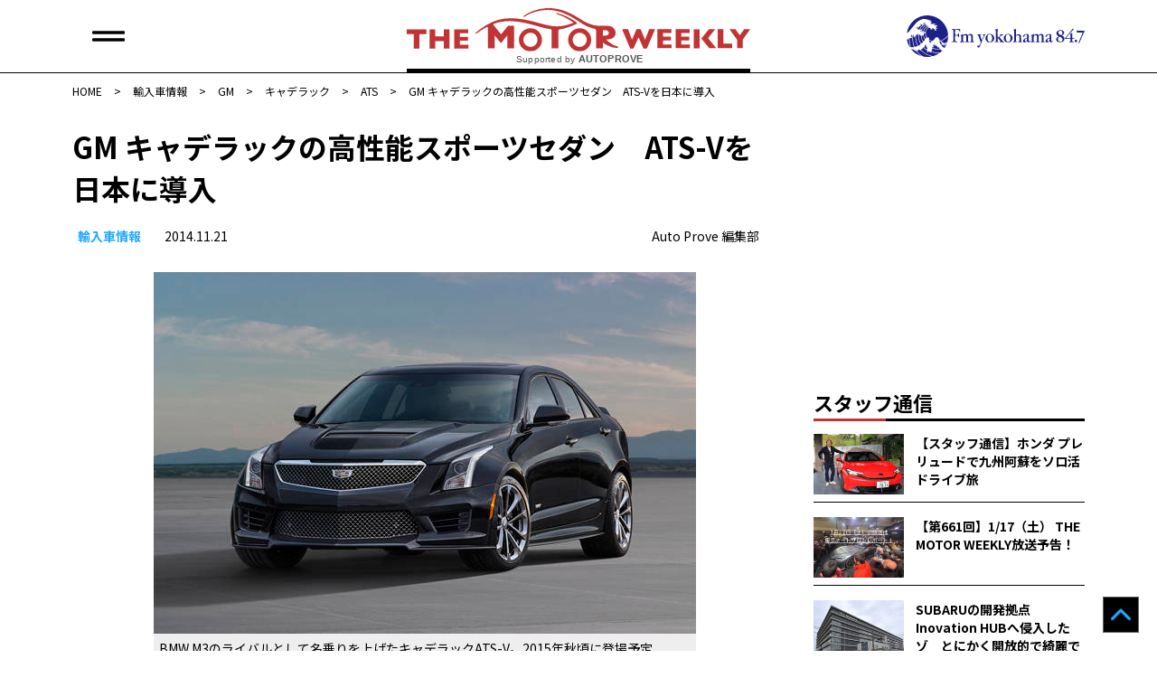

--- FILE ---
content_type: text/html; charset=UTF-8
request_url: https://autoprove.net/imported-car/gm/cadillac/ats/154072/
body_size: 14239
content:
<!doctype html>
<html dir="ltr" lang="ja" prefix="og: https://ogp.me/ns#">
<head>
	<!-- Google tag (gtag.js) -->
	<script async src="https://www.googletagmanager.com/gtag/js?id=G-50R4TBL3W1"></script>
	<script>
  	window.dataLayer = window.dataLayer || [];
  	function gtag(){dataLayer.push(arguments);}
  	  gtag('js', new Date());

	  gtag('config', 'G-50R4TBL3W1');
	</script>
	<!-- Global site tag (gtag.js) - Google Analytics -->
	<script async src="https://www.googletagmanager.com/gtag/js?id=UA-17181954-3"></script>
	<script>
		window.dataLayer = window.dataLayer || [];
		function gtag(){dataLayer.push(arguments);}
		gtag('js', new Date());
		gtag('config', 'UA-17181954-3');
	</script>
	<meta charset="UTF-8">
	<meta name="viewport" content="width=device-width, initial-scale=1">
	<link rel="profile" href="https://gmpg.org/xfn/11">
	<link rel="shortcut icon" href="https://autoprove.net/wp-content/themes/autoprove/favicon.ico" />
	
	<script type="text/javascript">
		var microadCompass = microadCompass || {};
		microadCompass.queue = microadCompass.queue || [];
	</script>
	<script type="text/javascript" charset="UTF-8" src="//j.microad.net/js/compass.js" onload="new microadCompass.AdInitializer().initialize();" async></script>

	<title>GM キャデラックの高性能スポーツセダン ATS-Vを日本に導入 | オートプルーブ - Auto Prove</title>

		<!-- All in One SEO 4.8.8 - aioseo.com -->
	<meta name="description" content="2014年11月19日、GMジャパンはロサンゼルス・オートショーで発表したエントリー・ラグジュアリー・セグメントのハイパフォーマンス・スポーツセダン、新型「キャデラックATS-V」を2016年モデルとして日本市場に導入することを発表した。" />
	<meta name="robots" content="max-image-preview:large" />
	<meta name="author" content="Auto Prove 編集部"/>
	<meta name="keywords" content="gm,キャデラック,ats-v,高性能スポーツセダン,ハイパフォーマンス,ats,featured" />
	<link rel="canonical" href="https://autoprove.net/imported-car/gm/cadillac/ats/154072/" />
	<meta name="generator" content="All in One SEO (AIOSEO) 4.8.8" />
		<meta property="og:locale" content="ja_JP" />
		<meta property="og:site_name" content="Auto Prove - 自動車情報サイト「オートプルーブ」" />
		<meta property="og:type" content="article" />
		<meta property="og:title" content="GM キャデラックの高性能スポーツセダン ATS-Vを日本に導入 | オートプルーブ - Auto Prove" />
		<meta property="og:description" content="2014年11月19日、GMジャパンはロサンゼルス・オートショーで発表したエントリー・ラグジュアリー・セグメントのハイパフォーマンス・スポーツセダン、新型「キャデラックATS-V」を2016年モデルとして日本市場に導入することを発表した。" />
		<meta property="og:url" content="https://autoprove.net/imported-car/gm/cadillac/ats/154072/" />
		<meta property="fb:app_id" content="1513278898826651" />
		<meta property="og:image" content="https://autoprove.net/wp-content/uploads/2014/11/2016-Cadillac-ATS-V-Sedan-019.jpg" />
		<meta property="og:image:secure_url" content="https://autoprove.net/wp-content/uploads/2014/11/2016-Cadillac-ATS-V-Sedan-019.jpg" />
		<meta property="og:image:width" content="600" />
		<meta property="og:image:height" content="400" />
		<meta property="article:published_time" content="2014-11-21T08:17:30+00:00" />
		<meta property="article:modified_time" content="2014-11-21T08:17:30+00:00" />
		<meta property="article:publisher" content="https://www.facebook.com/autoprovepage" />
		<meta name="twitter:card" content="summary_large_image" />
		<meta name="twitter:site" content="@autoprovenet" />
		<meta name="twitter:title" content="GM キャデラックの高性能スポーツセダン ATS-Vを日本に導入 | オートプルーブ - Auto Prove" />
		<meta name="twitter:description" content="2014年11月19日、GMジャパンはロサンゼルス・オートショーで発表したエントリー・ラグジュアリー・セグメントのハイパフォーマンス・スポーツセダン、新型「キャデラックATS-V」を2016年モデルとして日本市場に導入することを発表した。" />
		<meta name="twitter:image" content="https://autoprove.net/wp-content/uploads/2014/11/2016-Cadillac-ATS-V-Sedan-019.jpg" />
		<script type="application/ld+json" class="aioseo-schema">
			{"@context":"https:\/\/schema.org","@graph":[{"@type":"Article","@id":"https:\/\/autoprove.net\/imported-car\/gm\/cadillac\/ats\/154072\/#article","name":"GM \u30ad\u30e3\u30c7\u30e9\u30c3\u30af\u306e\u9ad8\u6027\u80fd\u30b9\u30dd\u30fc\u30c4\u30bb\u30c0\u30f3 ATS-V\u3092\u65e5\u672c\u306b\u5c0e\u5165 | \u30aa\u30fc\u30c8\u30d7\u30eb\u30fc\u30d6 - Auto Prove","headline":"GM  \u30ad\u30e3\u30c7\u30e9\u30c3\u30af\u306e\u9ad8\u6027\u80fd\u30b9\u30dd\u30fc\u30c4\u30bb\u30c0\u30f3\u3000ATS-V\u3092\u65e5\u672c\u306b\u5c0e\u5165","author":{"@id":"https:\/\/autoprove.net\/author\/autoprove\/#author"},"publisher":{"@id":"https:\/\/autoprove.net\/#organization"},"image":{"@type":"ImageObject","url":"https:\/\/autoprove.net\/wp-content\/uploads\/2014\/11\/2016-Cadillac-ATS-V-Sedan-019.jpg","width":600,"height":400,"caption":"BMW M3\u306e\u30e9\u30a4\u30d0\u30eb\u3068\u3057\u3066\u540d\u4e57\u308a\u3092\u4e0a\u3052\u305f\u30ad\u30e3\u30c7\u30e9\u30c3\u30afATS-V\u30022015\u5e74\u79cb\u9803\u306b\u767b\u5834\u4e88\u5b9a"},"datePublished":"2014-11-21T17:17:30+09:00","dateModified":"2014-11-21T17:17:30+09:00","inLanguage":"ja","mainEntityOfPage":{"@id":"https:\/\/autoprove.net\/imported-car\/gm\/cadillac\/ats\/154072\/#webpage"},"isPartOf":{"@id":"https:\/\/autoprove.net\/imported-car\/gm\/cadillac\/ats\/154072\/#webpage"},"articleSection":"ATS, featured, GM"},{"@type":"BreadcrumbList","@id":"https:\/\/autoprove.net\/imported-car\/gm\/cadillac\/ats\/154072\/#breadcrumblist","itemListElement":[{"@type":"ListItem","@id":"https:\/\/autoprove.net#listItem","position":1,"name":"Home","item":"https:\/\/autoprove.net","nextItem":{"@type":"ListItem","@id":"https:\/\/autoprove.net\/imported-car\/#listItem","name":"\u8f38\u5165\u8eca\u60c5\u5831"}},{"@type":"ListItem","@id":"https:\/\/autoprove.net\/imported-car\/#listItem","position":2,"name":"\u8f38\u5165\u8eca\u60c5\u5831","item":"https:\/\/autoprove.net\/imported-car\/","nextItem":{"@type":"ListItem","@id":"https:\/\/autoprove.net\/imported-car\/gm\/#listItem","name":"GM"},"previousItem":{"@type":"ListItem","@id":"https:\/\/autoprove.net#listItem","name":"Home"}},{"@type":"ListItem","@id":"https:\/\/autoprove.net\/imported-car\/gm\/#listItem","position":3,"name":"GM","item":"https:\/\/autoprove.net\/imported-car\/gm\/","nextItem":{"@type":"ListItem","@id":"https:\/\/autoprove.net\/imported-car\/gm\/cadillac\/#listItem","name":"\u30ad\u30e3\u30c7\u30e9\u30c3\u30af"},"previousItem":{"@type":"ListItem","@id":"https:\/\/autoprove.net\/imported-car\/#listItem","name":"\u8f38\u5165\u8eca\u60c5\u5831"}},{"@type":"ListItem","@id":"https:\/\/autoprove.net\/imported-car\/gm\/cadillac\/#listItem","position":4,"name":"\u30ad\u30e3\u30c7\u30e9\u30c3\u30af","item":"https:\/\/autoprove.net\/imported-car\/gm\/cadillac\/","nextItem":{"@type":"ListItem","@id":"https:\/\/autoprove.net\/imported-car\/gm\/cadillac\/ats\/#listItem","name":"ATS"},"previousItem":{"@type":"ListItem","@id":"https:\/\/autoprove.net\/imported-car\/gm\/#listItem","name":"GM"}},{"@type":"ListItem","@id":"https:\/\/autoprove.net\/imported-car\/gm\/cadillac\/ats\/#listItem","position":5,"name":"ATS","item":"https:\/\/autoprove.net\/imported-car\/gm\/cadillac\/ats\/","nextItem":{"@type":"ListItem","@id":"https:\/\/autoprove.net\/imported-car\/gm\/cadillac\/ats\/154072\/#listItem","name":"GM  \u30ad\u30e3\u30c7\u30e9\u30c3\u30af\u306e\u9ad8\u6027\u80fd\u30b9\u30dd\u30fc\u30c4\u30bb\u30c0\u30f3\u3000ATS-V\u3092\u65e5\u672c\u306b\u5c0e\u5165"},"previousItem":{"@type":"ListItem","@id":"https:\/\/autoprove.net\/imported-car\/gm\/cadillac\/#listItem","name":"\u30ad\u30e3\u30c7\u30e9\u30c3\u30af"}},{"@type":"ListItem","@id":"https:\/\/autoprove.net\/imported-car\/gm\/cadillac\/ats\/154072\/#listItem","position":6,"name":"GM  \u30ad\u30e3\u30c7\u30e9\u30c3\u30af\u306e\u9ad8\u6027\u80fd\u30b9\u30dd\u30fc\u30c4\u30bb\u30c0\u30f3\u3000ATS-V\u3092\u65e5\u672c\u306b\u5c0e\u5165","previousItem":{"@type":"ListItem","@id":"https:\/\/autoprove.net\/imported-car\/gm\/cadillac\/ats\/#listItem","name":"ATS"}}]},{"@type":"Organization","@id":"https:\/\/autoprove.net\/#organization","name":"Auto Prove","description":"\u60c5\u5831\u304c\u77e5\u8b58\u306b\u304b\u308f\u308b\u81ea\u52d5\u8eca\u30b5\u30a4\u30c8","url":"https:\/\/autoprove.net\/","telephone":"+81452241001","logo":{"@type":"ImageObject","url":"https:\/\/autoprove.net\/wp-content\/themes\/autoprove\/assets\/autoprove.png","@id":"https:\/\/autoprove.net\/imported-car\/gm\/cadillac\/ats\/154072\/#organizationLogo"},"image":{"@id":"https:\/\/autoprove.net\/imported-car\/gm\/cadillac\/ats\/154072\/#organizationLogo"},"sameAs":["https:\/\/www.youtube.com\/user\/autoprove"]},{"@type":"Person","@id":"https:\/\/autoprove.net\/author\/autoprove\/#author","url":"https:\/\/autoprove.net\/author\/autoprove\/","name":"Auto Prove \u7de8\u96c6\u90e8"},{"@type":"WebPage","@id":"https:\/\/autoprove.net\/imported-car\/gm\/cadillac\/ats\/154072\/#webpage","url":"https:\/\/autoprove.net\/imported-car\/gm\/cadillac\/ats\/154072\/","name":"GM \u30ad\u30e3\u30c7\u30e9\u30c3\u30af\u306e\u9ad8\u6027\u80fd\u30b9\u30dd\u30fc\u30c4\u30bb\u30c0\u30f3 ATS-V\u3092\u65e5\u672c\u306b\u5c0e\u5165 | \u30aa\u30fc\u30c8\u30d7\u30eb\u30fc\u30d6 - Auto Prove","description":"2014\u5e7411\u670819\u65e5\u3001GM\u30b8\u30e3\u30d1\u30f3\u306f\u30ed\u30b5\u30f3\u30bc\u30eb\u30b9\u30fb\u30aa\u30fc\u30c8\u30b7\u30e7\u30fc\u3067\u767a\u8868\u3057\u305f\u30a8\u30f3\u30c8\u30ea\u30fc\u30fb\u30e9\u30b0\u30b8\u30e5\u30a2\u30ea\u30fc\u30fb\u30bb\u30b0\u30e1\u30f3\u30c8\u306e\u30cf\u30a4\u30d1\u30d5\u30a9\u30fc\u30de\u30f3\u30b9\u30fb\u30b9\u30dd\u30fc\u30c4\u30bb\u30c0\u30f3\u3001\u65b0\u578b\u300c\u30ad\u30e3\u30c7\u30e9\u30c3\u30afATS-V\u300d\u30922016\u5e74\u30e2\u30c7\u30eb\u3068\u3057\u3066\u65e5\u672c\u5e02\u5834\u306b\u5c0e\u5165\u3059\u308b\u3053\u3068\u3092\u767a\u8868\u3057\u305f\u3002","inLanguage":"ja","isPartOf":{"@id":"https:\/\/autoprove.net\/#website"},"breadcrumb":{"@id":"https:\/\/autoprove.net\/imported-car\/gm\/cadillac\/ats\/154072\/#breadcrumblist"},"author":{"@id":"https:\/\/autoprove.net\/author\/autoprove\/#author"},"creator":{"@id":"https:\/\/autoprove.net\/author\/autoprove\/#author"},"image":{"@type":"ImageObject","url":"https:\/\/autoprove.net\/wp-content\/uploads\/2014\/11\/2016-Cadillac-ATS-V-Sedan-019.jpg","@id":"https:\/\/autoprove.net\/imported-car\/gm\/cadillac\/ats\/154072\/#mainImage","width":600,"height":400,"caption":"BMW M3\u306e\u30e9\u30a4\u30d0\u30eb\u3068\u3057\u3066\u540d\u4e57\u308a\u3092\u4e0a\u3052\u305f\u30ad\u30e3\u30c7\u30e9\u30c3\u30afATS-V\u30022015\u5e74\u79cb\u9803\u306b\u767b\u5834\u4e88\u5b9a"},"primaryImageOfPage":{"@id":"https:\/\/autoprove.net\/imported-car\/gm\/cadillac\/ats\/154072\/#mainImage"},"datePublished":"2014-11-21T17:17:30+09:00","dateModified":"2014-11-21T17:17:30+09:00"},{"@type":"WebSite","@id":"https:\/\/autoprove.net\/#website","url":"https:\/\/autoprove.net\/","name":"\u30aa\u30fc\u30c8\u30d7\u30eb\u30fc\u30d6 - Auto Prove","description":"\u60c5\u5831\u304c\u77e5\u8b58\u306b\u304b\u308f\u308b\u81ea\u52d5\u8eca\u30b5\u30a4\u30c8","inLanguage":"ja","publisher":{"@id":"https:\/\/autoprove.net\/#organization"}}]}
		</script>
		<!-- All in One SEO -->

<link rel='dns-prefetch' href='//static.addtoany.com' />
<link rel='dns-prefetch' href='//www.googletagservices.com' />
<link rel='dns-prefetch' href='//fonts.googleapis.com' />
<script id="wpp-js" src="https://autoprove.net/wp-content/plugins/wordpress-popular-posts/assets/js/wpp.min.js?ver=7.3.5" data-sampling="1" data-sampling-rate="100" data-api-url="https://autoprove.net/wp-json/wordpress-popular-posts" data-post-id="154072" data-token="61400c262d" data-lang="0" data-debug="0"></script>
<script>
window._wpemojiSettings = {"baseUrl":"https:\/\/s.w.org\/images\/core\/emoji\/16.0.1\/72x72\/","ext":".png","svgUrl":"https:\/\/s.w.org\/images\/core\/emoji\/16.0.1\/svg\/","svgExt":".svg","source":{"concatemoji":"https:\/\/autoprove.net\/wp-includes\/js\/wp-emoji-release.min.js?ver=6.8.3"}};
/*! This file is auto-generated */
!function(s,n){var o,i,e;function c(e){try{var t={supportTests:e,timestamp:(new Date).valueOf()};sessionStorage.setItem(o,JSON.stringify(t))}catch(e){}}function p(e,t,n){e.clearRect(0,0,e.canvas.width,e.canvas.height),e.fillText(t,0,0);var t=new Uint32Array(e.getImageData(0,0,e.canvas.width,e.canvas.height).data),a=(e.clearRect(0,0,e.canvas.width,e.canvas.height),e.fillText(n,0,0),new Uint32Array(e.getImageData(0,0,e.canvas.width,e.canvas.height).data));return t.every(function(e,t){return e===a[t]})}function u(e,t){e.clearRect(0,0,e.canvas.width,e.canvas.height),e.fillText(t,0,0);for(var n=e.getImageData(16,16,1,1),a=0;a<n.data.length;a++)if(0!==n.data[a])return!1;return!0}function f(e,t,n,a){switch(t){case"flag":return n(e,"\ud83c\udff3\ufe0f\u200d\u26a7\ufe0f","\ud83c\udff3\ufe0f\u200b\u26a7\ufe0f")?!1:!n(e,"\ud83c\udde8\ud83c\uddf6","\ud83c\udde8\u200b\ud83c\uddf6")&&!n(e,"\ud83c\udff4\udb40\udc67\udb40\udc62\udb40\udc65\udb40\udc6e\udb40\udc67\udb40\udc7f","\ud83c\udff4\u200b\udb40\udc67\u200b\udb40\udc62\u200b\udb40\udc65\u200b\udb40\udc6e\u200b\udb40\udc67\u200b\udb40\udc7f");case"emoji":return!a(e,"\ud83e\udedf")}return!1}function g(e,t,n,a){var r="undefined"!=typeof WorkerGlobalScope&&self instanceof WorkerGlobalScope?new OffscreenCanvas(300,150):s.createElement("canvas"),o=r.getContext("2d",{willReadFrequently:!0}),i=(o.textBaseline="top",o.font="600 32px Arial",{});return e.forEach(function(e){i[e]=t(o,e,n,a)}),i}function t(e){var t=s.createElement("script");t.src=e,t.defer=!0,s.head.appendChild(t)}"undefined"!=typeof Promise&&(o="wpEmojiSettingsSupports",i=["flag","emoji"],n.supports={everything:!0,everythingExceptFlag:!0},e=new Promise(function(e){s.addEventListener("DOMContentLoaded",e,{once:!0})}),new Promise(function(t){var n=function(){try{var e=JSON.parse(sessionStorage.getItem(o));if("object"==typeof e&&"number"==typeof e.timestamp&&(new Date).valueOf()<e.timestamp+604800&&"object"==typeof e.supportTests)return e.supportTests}catch(e){}return null}();if(!n){if("undefined"!=typeof Worker&&"undefined"!=typeof OffscreenCanvas&&"undefined"!=typeof URL&&URL.createObjectURL&&"undefined"!=typeof Blob)try{var e="postMessage("+g.toString()+"("+[JSON.stringify(i),f.toString(),p.toString(),u.toString()].join(",")+"));",a=new Blob([e],{type:"text/javascript"}),r=new Worker(URL.createObjectURL(a),{name:"wpTestEmojiSupports"});return void(r.onmessage=function(e){c(n=e.data),r.terminate(),t(n)})}catch(e){}c(n=g(i,f,p,u))}t(n)}).then(function(e){for(var t in e)n.supports[t]=e[t],n.supports.everything=n.supports.everything&&n.supports[t],"flag"!==t&&(n.supports.everythingExceptFlag=n.supports.everythingExceptFlag&&n.supports[t]);n.supports.everythingExceptFlag=n.supports.everythingExceptFlag&&!n.supports.flag,n.DOMReady=!1,n.readyCallback=function(){n.DOMReady=!0}}).then(function(){return e}).then(function(){var e;n.supports.everything||(n.readyCallback(),(e=n.source||{}).concatemoji?t(e.concatemoji):e.wpemoji&&e.twemoji&&(t(e.twemoji),t(e.wpemoji)))}))}((window,document),window._wpemojiSettings);
</script>
<style id='wp-emoji-styles-inline-css'>

	img.wp-smiley, img.emoji {
		display: inline !important;
		border: none !important;
		box-shadow: none !important;
		height: 1em !important;
		width: 1em !important;
		margin: 0 0.07em !important;
		vertical-align: -0.1em !important;
		background: none !important;
		padding: 0 !important;
	}
</style>
<link rel='stylesheet' id='wp-block-library-css' href='https://autoprove.net/wp-includes/css/dist/block-library/style.min.css?ver=6.8.3' media='all' />
<style id='classic-theme-styles-inline-css'>
/*! This file is auto-generated */
.wp-block-button__link{color:#fff;background-color:#32373c;border-radius:9999px;box-shadow:none;text-decoration:none;padding:calc(.667em + 2px) calc(1.333em + 2px);font-size:1.125em}.wp-block-file__button{background:#32373c;color:#fff;text-decoration:none}
</style>
<style id='global-styles-inline-css'>
:root{--wp--preset--aspect-ratio--square: 1;--wp--preset--aspect-ratio--4-3: 4/3;--wp--preset--aspect-ratio--3-4: 3/4;--wp--preset--aspect-ratio--3-2: 3/2;--wp--preset--aspect-ratio--2-3: 2/3;--wp--preset--aspect-ratio--16-9: 16/9;--wp--preset--aspect-ratio--9-16: 9/16;--wp--preset--color--black: #000000;--wp--preset--color--cyan-bluish-gray: #abb8c3;--wp--preset--color--white: #ffffff;--wp--preset--color--pale-pink: #f78da7;--wp--preset--color--vivid-red: #cf2e2e;--wp--preset--color--luminous-vivid-orange: #ff6900;--wp--preset--color--luminous-vivid-amber: #fcb900;--wp--preset--color--light-green-cyan: #7bdcb5;--wp--preset--color--vivid-green-cyan: #00d084;--wp--preset--color--pale-cyan-blue: #8ed1fc;--wp--preset--color--vivid-cyan-blue: #0693e3;--wp--preset--color--vivid-purple: #9b51e0;--wp--preset--gradient--vivid-cyan-blue-to-vivid-purple: linear-gradient(135deg,rgba(6,147,227,1) 0%,rgb(155,81,224) 100%);--wp--preset--gradient--light-green-cyan-to-vivid-green-cyan: linear-gradient(135deg,rgb(122,220,180) 0%,rgb(0,208,130) 100%);--wp--preset--gradient--luminous-vivid-amber-to-luminous-vivid-orange: linear-gradient(135deg,rgba(252,185,0,1) 0%,rgba(255,105,0,1) 100%);--wp--preset--gradient--luminous-vivid-orange-to-vivid-red: linear-gradient(135deg,rgba(255,105,0,1) 0%,rgb(207,46,46) 100%);--wp--preset--gradient--very-light-gray-to-cyan-bluish-gray: linear-gradient(135deg,rgb(238,238,238) 0%,rgb(169,184,195) 100%);--wp--preset--gradient--cool-to-warm-spectrum: linear-gradient(135deg,rgb(74,234,220) 0%,rgb(151,120,209) 20%,rgb(207,42,186) 40%,rgb(238,44,130) 60%,rgb(251,105,98) 80%,rgb(254,248,76) 100%);--wp--preset--gradient--blush-light-purple: linear-gradient(135deg,rgb(255,206,236) 0%,rgb(152,150,240) 100%);--wp--preset--gradient--blush-bordeaux: linear-gradient(135deg,rgb(254,205,165) 0%,rgb(254,45,45) 50%,rgb(107,0,62) 100%);--wp--preset--gradient--luminous-dusk: linear-gradient(135deg,rgb(255,203,112) 0%,rgb(199,81,192) 50%,rgb(65,88,208) 100%);--wp--preset--gradient--pale-ocean: linear-gradient(135deg,rgb(255,245,203) 0%,rgb(182,227,212) 50%,rgb(51,167,181) 100%);--wp--preset--gradient--electric-grass: linear-gradient(135deg,rgb(202,248,128) 0%,rgb(113,206,126) 100%);--wp--preset--gradient--midnight: linear-gradient(135deg,rgb(2,3,129) 0%,rgb(40,116,252) 100%);--wp--preset--font-size--small: 13px;--wp--preset--font-size--medium: 20px;--wp--preset--font-size--large: 36px;--wp--preset--font-size--x-large: 42px;--wp--preset--spacing--20: 0.44rem;--wp--preset--spacing--30: 0.67rem;--wp--preset--spacing--40: 1rem;--wp--preset--spacing--50: 1.5rem;--wp--preset--spacing--60: 2.25rem;--wp--preset--spacing--70: 3.38rem;--wp--preset--spacing--80: 5.06rem;--wp--preset--shadow--natural: 6px 6px 9px rgba(0, 0, 0, 0.2);--wp--preset--shadow--deep: 12px 12px 50px rgba(0, 0, 0, 0.4);--wp--preset--shadow--sharp: 6px 6px 0px rgba(0, 0, 0, 0.2);--wp--preset--shadow--outlined: 6px 6px 0px -3px rgba(255, 255, 255, 1), 6px 6px rgba(0, 0, 0, 1);--wp--preset--shadow--crisp: 6px 6px 0px rgba(0, 0, 0, 1);}:where(.is-layout-flex){gap: 0.5em;}:where(.is-layout-grid){gap: 0.5em;}body .is-layout-flex{display: flex;}.is-layout-flex{flex-wrap: wrap;align-items: center;}.is-layout-flex > :is(*, div){margin: 0;}body .is-layout-grid{display: grid;}.is-layout-grid > :is(*, div){margin: 0;}:where(.wp-block-columns.is-layout-flex){gap: 2em;}:where(.wp-block-columns.is-layout-grid){gap: 2em;}:where(.wp-block-post-template.is-layout-flex){gap: 1.25em;}:where(.wp-block-post-template.is-layout-grid){gap: 1.25em;}.has-black-color{color: var(--wp--preset--color--black) !important;}.has-cyan-bluish-gray-color{color: var(--wp--preset--color--cyan-bluish-gray) !important;}.has-white-color{color: var(--wp--preset--color--white) !important;}.has-pale-pink-color{color: var(--wp--preset--color--pale-pink) !important;}.has-vivid-red-color{color: var(--wp--preset--color--vivid-red) !important;}.has-luminous-vivid-orange-color{color: var(--wp--preset--color--luminous-vivid-orange) !important;}.has-luminous-vivid-amber-color{color: var(--wp--preset--color--luminous-vivid-amber) !important;}.has-light-green-cyan-color{color: var(--wp--preset--color--light-green-cyan) !important;}.has-vivid-green-cyan-color{color: var(--wp--preset--color--vivid-green-cyan) !important;}.has-pale-cyan-blue-color{color: var(--wp--preset--color--pale-cyan-blue) !important;}.has-vivid-cyan-blue-color{color: var(--wp--preset--color--vivid-cyan-blue) !important;}.has-vivid-purple-color{color: var(--wp--preset--color--vivid-purple) !important;}.has-black-background-color{background-color: var(--wp--preset--color--black) !important;}.has-cyan-bluish-gray-background-color{background-color: var(--wp--preset--color--cyan-bluish-gray) !important;}.has-white-background-color{background-color: var(--wp--preset--color--white) !important;}.has-pale-pink-background-color{background-color: var(--wp--preset--color--pale-pink) !important;}.has-vivid-red-background-color{background-color: var(--wp--preset--color--vivid-red) !important;}.has-luminous-vivid-orange-background-color{background-color: var(--wp--preset--color--luminous-vivid-orange) !important;}.has-luminous-vivid-amber-background-color{background-color: var(--wp--preset--color--luminous-vivid-amber) !important;}.has-light-green-cyan-background-color{background-color: var(--wp--preset--color--light-green-cyan) !important;}.has-vivid-green-cyan-background-color{background-color: var(--wp--preset--color--vivid-green-cyan) !important;}.has-pale-cyan-blue-background-color{background-color: var(--wp--preset--color--pale-cyan-blue) !important;}.has-vivid-cyan-blue-background-color{background-color: var(--wp--preset--color--vivid-cyan-blue) !important;}.has-vivid-purple-background-color{background-color: var(--wp--preset--color--vivid-purple) !important;}.has-black-border-color{border-color: var(--wp--preset--color--black) !important;}.has-cyan-bluish-gray-border-color{border-color: var(--wp--preset--color--cyan-bluish-gray) !important;}.has-white-border-color{border-color: var(--wp--preset--color--white) !important;}.has-pale-pink-border-color{border-color: var(--wp--preset--color--pale-pink) !important;}.has-vivid-red-border-color{border-color: var(--wp--preset--color--vivid-red) !important;}.has-luminous-vivid-orange-border-color{border-color: var(--wp--preset--color--luminous-vivid-orange) !important;}.has-luminous-vivid-amber-border-color{border-color: var(--wp--preset--color--luminous-vivid-amber) !important;}.has-light-green-cyan-border-color{border-color: var(--wp--preset--color--light-green-cyan) !important;}.has-vivid-green-cyan-border-color{border-color: var(--wp--preset--color--vivid-green-cyan) !important;}.has-pale-cyan-blue-border-color{border-color: var(--wp--preset--color--pale-cyan-blue) !important;}.has-vivid-cyan-blue-border-color{border-color: var(--wp--preset--color--vivid-cyan-blue) !important;}.has-vivid-purple-border-color{border-color: var(--wp--preset--color--vivid-purple) !important;}.has-vivid-cyan-blue-to-vivid-purple-gradient-background{background: var(--wp--preset--gradient--vivid-cyan-blue-to-vivid-purple) !important;}.has-light-green-cyan-to-vivid-green-cyan-gradient-background{background: var(--wp--preset--gradient--light-green-cyan-to-vivid-green-cyan) !important;}.has-luminous-vivid-amber-to-luminous-vivid-orange-gradient-background{background: var(--wp--preset--gradient--luminous-vivid-amber-to-luminous-vivid-orange) !important;}.has-luminous-vivid-orange-to-vivid-red-gradient-background{background: var(--wp--preset--gradient--luminous-vivid-orange-to-vivid-red) !important;}.has-very-light-gray-to-cyan-bluish-gray-gradient-background{background: var(--wp--preset--gradient--very-light-gray-to-cyan-bluish-gray) !important;}.has-cool-to-warm-spectrum-gradient-background{background: var(--wp--preset--gradient--cool-to-warm-spectrum) !important;}.has-blush-light-purple-gradient-background{background: var(--wp--preset--gradient--blush-light-purple) !important;}.has-blush-bordeaux-gradient-background{background: var(--wp--preset--gradient--blush-bordeaux) !important;}.has-luminous-dusk-gradient-background{background: var(--wp--preset--gradient--luminous-dusk) !important;}.has-pale-ocean-gradient-background{background: var(--wp--preset--gradient--pale-ocean) !important;}.has-electric-grass-gradient-background{background: var(--wp--preset--gradient--electric-grass) !important;}.has-midnight-gradient-background{background: var(--wp--preset--gradient--midnight) !important;}.has-small-font-size{font-size: var(--wp--preset--font-size--small) !important;}.has-medium-font-size{font-size: var(--wp--preset--font-size--medium) !important;}.has-large-font-size{font-size: var(--wp--preset--font-size--large) !important;}.has-x-large-font-size{font-size: var(--wp--preset--font-size--x-large) !important;}
:where(.wp-block-post-template.is-layout-flex){gap: 1.25em;}:where(.wp-block-post-template.is-layout-grid){gap: 1.25em;}
:where(.wp-block-columns.is-layout-flex){gap: 2em;}:where(.wp-block-columns.is-layout-grid){gap: 2em;}
:root :where(.wp-block-pullquote){font-size: 1.5em;line-height: 1.6;}
</style>
<link rel='stylesheet' id='google-fonts-css' href='https://fonts.googleapis.com/css2?family=Noto+Sans+JP%3Awght%40400%3B500%3B700&#038;display=swap&#038;ver=6.8.3' media='all' />
<link rel='stylesheet' id='auto-prove-style-css' href='https://autoprove.net/wp-content/themes/autoprove/style.css?ver=20250828T181115' media='all' />
<link rel='stylesheet' id='slick-style-css' href='https://autoprove.net/wp-content/themes/autoprove/assets/slick/slick.css?ver=20210715T081944' media='all' />
<link rel='stylesheet' id='slick-theme-style-css' href='https://autoprove.net/wp-content/themes/autoprove/assets/slick/slick-theme.css?ver=20210715T081944' media='all' />
<link rel='stylesheet' id='addtoany-css' href='https://autoprove.net/wp-content/plugins/add-to-any/addtoany.min.css?ver=1.16' media='all' />
<script id="addtoany-core-js-before">
window.a2a_config=window.a2a_config||{};a2a_config.callbacks=[];a2a_config.overlays=[];a2a_config.templates={};a2a_localize = {
	Share: "共有",
	Save: "ブックマーク",
	Subscribe: "購読",
	Email: "メール",
	Bookmark: "ブックマーク",
	ShowAll: "すべて表示する",
	ShowLess: "小さく表示する",
	FindServices: "サービスを探す",
	FindAnyServiceToAddTo: "追加するサービスを今すぐ探す",
	PoweredBy: "Powered by",
	ShareViaEmail: "メールでシェアする",
	SubscribeViaEmail: "メールで購読する",
	BookmarkInYourBrowser: "ブラウザにブックマーク",
	BookmarkInstructions: "このページをブックマークするには、 Ctrl+D または \u2318+D を押下。",
	AddToYourFavorites: "お気に入りに追加",
	SendFromWebOrProgram: "任意のメールアドレスまたはメールプログラムから送信",
	EmailProgram: "メールプログラム",
	More: "詳細&#8230;",
	ThanksForSharing: "共有ありがとうございます !",
	ThanksForFollowing: "フォローありがとうございます !"
};
</script>
<script defer src="https://static.addtoany.com/menu/page.js" id="addtoany-core-js"></script>
<script src="https://autoprove.net/wp-includes/js/jquery/jquery.min.js?ver=3.7.1" id="jquery-core-js"></script>
<script src="https://autoprove.net/wp-includes/js/jquery/jquery-migrate.min.js?ver=3.4.1" id="jquery-migrate-js"></script>
<script defer src="https://autoprove.net/wp-content/plugins/add-to-any/addtoany.min.js?ver=1.1" id="addtoany-jquery-js"></script>
<script async src="https://www.googletagservices.com/tag/js/gpt.js?ver=6.8.3" id="gpt-js"></script>
<script src="https://autoprove.net/wp-content/themes/autoprove/js/flucttag.js?ver=20210721T160404" id="flucttag-js"></script>
<script src="https://autoprove.net/wp-content/themes/autoprove/js/useragent.js?ver=20210803T171322" id="useragent-js"></script>
<link rel="https://api.w.org/" href="https://autoprove.net/wp-json/" /><link rel="alternate" title="JSON" type="application/json" href="https://autoprove.net/wp-json/wp/v2/posts/154072" /><link rel="alternate" title="oEmbed (JSON)" type="application/json+oembed" href="https://autoprove.net/wp-json/oembed/1.0/embed?url=https%3A%2F%2Fautoprove.net%2Fimported-car%2Fgm%2Fcadillac%2Fats%2F154072%2F" />
<link rel="alternate" title="oEmbed (XML)" type="text/xml+oembed" href="https://autoprove.net/wp-json/oembed/1.0/embed?url=https%3A%2F%2Fautoprove.net%2Fimported-car%2Fgm%2Fcadillac%2Fats%2F154072%2F&#038;format=xml" />
            <style id="wpp-loading-animation-styles">@-webkit-keyframes bgslide{from{background-position-x:0}to{background-position-x:-200%}}@keyframes bgslide{from{background-position-x:0}to{background-position-x:-200%}}.wpp-widget-block-placeholder,.wpp-shortcode-placeholder{margin:0 auto;width:60px;height:3px;background:#dd3737;background:linear-gradient(90deg,#dd3737 0%,#571313 10%,#dd3737 100%);background-size:200% auto;border-radius:3px;-webkit-animation:bgslide 1s infinite linear;animation:bgslide 1s infinite linear}</style>
            <style type="text/css">a.nordot-read-more { }</style>
	<!-- fluct pc/sp -->
	<script async src="https://securepubads.g.doubleclick.net/tag/js/gpt.js"></script>
	<!-- fluct AMP -->
	<script async custom-element="amp-ad" src="https://cdn.ampproject.org/v0/amp-ad-0.1.js"></script>
</head>

<body class="wp-singular post-template-default single single-post postid-154072 single-format-standard wp-theme-autoprove no-sidebar">

	<header class="site-header-area">
		<div class="l-inner">
							<div class="site-logo"><a href="https://autoprove.net/" rel="home">
					<picture>
						<source media="(min-width: 768px)" srcset="https://autoprove.net/wp-content/themes/autoprove/images/common/pc-header-logo.svg">
						<img src="https://autoprove.net/wp-content/themes/autoprove/images/common/sp-header-logo.svg" alt="オートプルーブ &#8211; Auto Prove">
					</picture>
				</a></div>
						<div class="fmyokohama-logo">
				<picture>
					<source media="(min-width: 768px)" srcset="https://autoprove.net/wp-content/themes/autoprove/images/common/fmy-logo.svg">
					<img src="https://autoprove.net/wp-content/themes/autoprove/images/common/fmy-icon-logo.svg" alt="Fm yokohama 84.7">
				</picture>
			</div>
			<div class="main-nav-btn"><span></span><span></span></div>
			<div class="main-nav-btn"><span></span><span></span></div>
		</div><!-- /.l-inner -->
	</header><!-- /.site-header-area -->
	<nav class="main-navigation">
		<div class="menu-%e3%82%b0%e3%83%ad%e3%83%bc%e3%83%90%e3%83%ab%e3%83%a1%e3%83%8b%e3%83%a5%e3%83%bc-container"><ul id="header-menu" class="header-menu"><li id="menu-item-200037" class="menu-item menu-item-type-custom menu-item-object-custom menu-item-has-children menu-item-200037"><a href="#">BRAND INDEX</a>
<ul class="sub-menu">
	<li id="menu-item-200038" class="menu-item menu-item-type-taxonomy menu-item-object-category menu-item-200038"><a href="https://autoprove.net/japanese-car/">日本車情報​</a></li>
	<li id="menu-item-200039" class="menu-item menu-item-type-taxonomy menu-item-object-category current-post-ancestor menu-item-200039"><a href="https://autoprove.net/imported-car/">輸入車情報</a></li>
	<li id="menu-item-200040" class="menu-item menu-item-type-taxonomy menu-item-object-category menu-item-200040"><a href="https://autoprove.net/supplier_news/">サプライヤー</a></li>
	<li id="menu-item-200041" class="menu-item menu-item-type-taxonomy menu-item-object-category menu-item-200041"><a href="https://autoprove.net/race-event_campaign/">レース・イベント</a></li>
</ul>
</li>
<li id="menu-item-200042" class="menu-item menu-item-type-custom menu-item-object-custom menu-item-has-children menu-item-200042"><a href="#">SPECIAL CONTENTS</a>
<ul class="sub-menu">
	<li id="menu-item-200043" class="menu-item menu-item-type-taxonomy menu-item-object-category menu-item-200043"><a href="https://autoprove.net/maniac_view/">マニアック評価・試乗記</a></li>
	<li id="menu-item-200044" class="menu-item menu-item-type-taxonomy menu-item-object-category menu-item-200044"><a href="https://autoprove.net/new_car/">気になる新車</a></li>
	<li id="menu-item-200045" class="menu-item menu-item-type-taxonomy menu-item-object-category menu-item-200045"><a href="https://autoprove.net/automobile_study_group/">Automobile Study</a></li>
	<li id="menu-item-200046" class="menu-item menu-item-type-taxonomy menu-item-object-category menu-item-200046"><a href="https://autoprove.net/not_featured_in_mag/">雑誌に載らない話</a></li>
	<li id="menu-item-200047" class="menu-item menu-item-type-post_type menu-item-object-page menu-item-200047"><a href="https://autoprove.net/special_archive/">特別編集アーカイブ</a></li>
	<li id="menu-item-217159" class="menu-item menu-item-type-taxonomy menu-item-object-category menu-item-217159"><a href="https://autoprove.net/staff/">スタッフ通信</a></li>
</ul>
</li>
<li id="menu-item-200048" class="menu-item menu-item-type-custom menu-item-object-custom menu-item-has-children menu-item-200048"><a href="#">OFFICIAL CHANNEL</a>
<ul class="sub-menu">
	<li id="menu-item-200049" class="menu-item menu-item-type-custom menu-item-object-custom menu-item-200049"><a target="_blank" href="https://www.youtube.com/user/autoprove">Official YouTube</a></li>
	<li id="menu-item-200050" class="menu-item menu-item-type-custom menu-item-object-custom menu-item-200050"><a target="_blank" href="https://www.facebook.com/autoprovepage/">Official Facebook</a></li>
	<li id="menu-item-200051" class="menu-item menu-item-type-custom menu-item-object-custom menu-item-200051"><a target="_blank" href="https://twitter.com/autoprovenet">Official X</a></li>
	<li id="menu-item-200053" class="menu-item menu-item-type-custom menu-item-object-custom menu-item-200053"><a target="_blank" href="https://www.fmyokohama.co.jp/">Fm yokohama 84.7</a></li>
</ul>
</li>
<li id="menu-item-200054" class="menu-item menu-item-type-custom menu-item-object-custom menu-item-has-children menu-item-200054"><a href="#">About Us</a>
<ul class="sub-menu">
	<li id="menu-item-200055" class="menu-item menu-item-type-post_type menu-item-object-page menu-item-200055"><a href="https://autoprove.net/about/">The Motor Weeklyについて</a></li>
	<li id="menu-item-200056" class="menu-item menu-item-type-post_type menu-item-object-page menu-item-200056"><a href="https://autoprove.net/contact/">お問い合わせ</a></li>
	<li id="menu-item-200093" class="menu-item menu-item-type-post_type menu-item-object-page menu-item-200093"><a href="https://autoprove.net/%e5%ba%83%e5%91%8a%e6%8e%b2%e8%bc%89%e3%81%ab%e3%81%a4%e3%81%84%e3%81%a6/">広告掲載について</a></li>
	<li id="menu-item-200057" class="menu-item menu-item-type-post_type menu-item-object-page menu-item-200057"><a href="https://autoprove.net/copyright/">著作権について</a></li>
	<li id="menu-item-200058" class="menu-item menu-item-type-post_type menu-item-object-page menu-item-privacy-policy menu-item-200058"><a rel="privacy-policy" href="https://autoprove.net/privacy/">個人情報保護方針</a></li>
</ul>
</li>
</ul></div>		<div class="search-block">
			<label>SEARCH</label>
			<form class="search-form" action="https://autoprove.net/" method="get">
    <input type="text" class="search-input" name="s" placeholder=""/>
    <button type="submit" class="search-btn"><img src="https://autoprove.net/wp-content/themes/autoprove/images/common/search-icon.svg" alt="検索"></button>
</form>		</div>
	</nav><!-- /.main-navigation -->

<div class="site-content-area">
	<div class="breadcrumb">
		<!-- Breadcrumb NavXT 7.4.1 -->
<span property="itemListElement" typeof="ListItem"><a property="item" typeof="WebPage" title="オートプルーブ - Auto Proveへ移動" href="https://autoprove.net" class="home"><span property="name">HOME</span></a><meta property="position" content="1"></span><span class="spacer"> &gt; </span><span property="itemListElement" typeof="ListItem"><a property="item" typeof="WebPage" title="輸入車情報のカテゴリーアーカイブへ移動" href="https://autoprove.net/imported-car/" class="taxonomy category"><span property="name">輸入車情報</span></a><meta property="position" content="2"></span><span class="spacer"> &gt; </span><span property="itemListElement" typeof="ListItem"><a property="item" typeof="WebPage" title="GMのカテゴリーアーカイブへ移動" href="https://autoprove.net/imported-car/gm/" class="taxonomy category"><span property="name">GM</span></a><meta property="position" content="3"></span><span class="spacer"> &gt; </span><span property="itemListElement" typeof="ListItem"><a property="item" typeof="WebPage" title="キャデラックのカテゴリーアーカイブへ移動" href="https://autoprove.net/imported-car/gm/cadillac/" class="taxonomy category"><span property="name">キャデラック</span></a><meta property="position" content="4"></span><span class="spacer"> &gt; </span><span property="itemListElement" typeof="ListItem"><a property="item" typeof="WebPage" title="ATSのカテゴリーアーカイブへ移動" href="https://autoprove.net/imported-car/gm/cadillac/ats/" class="taxonomy category"><span property="name">ATS</span></a><meta property="position" content="5"></span><span class="spacer"> &gt; </span><span property="itemListElement" typeof="ListItem"><span property="name">GM  キャデラックの高性能スポーツセダン　ATS-Vを日本に導入</span><meta property="position" content="6"></span>	</div><!-- /.breadcrumb -->

	
	<main class="site-main-area single">

			<header class="entry-header">
	<h1 class="entry-title">GM  キャデラックの高性能スポーツセダン　ATS-Vを日本に導入</h1>			<div class="entry-meta">
			<div class="post-category-label">
				<a href="https://autoprove.net/imported-car/">
					輸入車情報				</a>
			</div>
			<div class="post-date">2014.11.21</div>
			<div class="post-author"><a href="https://autoprove.net/author/autoprove/">Auto Prove 編集部</a></div>
		</div><!-- .entry-meta -->
		</header><!-- .entry-header -->

	<div class="entry-content">
					<figure id="attachment_54077" aria-describedby="caption-attachment-54077" style="width: 600px" class="wp-caption aligncenter"><a href="https://autoprove.net/wp-content/uploads/2014/11/2016-Cadillac-ATS-V-Sedan-019.jpg"><img fetchpriority="high" decoding="async" class="wp-image-54077 size-full" src="https://autoprove.net/wp-content/uploads/2014/11/2016-Cadillac-ATS-V-Sedan-019.jpg" alt="BMW M3のライバルとして名乗りを上げたキャデラックATS-V。2015年秋頃に登場予定" width="600" height="400" /></a><figcaption id="caption-attachment-54077" class="wp-caption-text">BMW M3のライバルとして名乗りを上げたキャデラックATS-V。2015年秋頃に登場予定</figcaption></figure>
<p>2014年11月19日、GMジャパンはロサンゼルス・オートショーで発表したエントリー・ラグジュアリー・セグメントのハイパフォーマンス・スポーツセダン、新型「キャデラックATS-V」を2016年モデルとして日本市場に導入することを発表した。</p>
				<div class="btn-block">
					<a class="btn" href="https://autoprove.net/imported-car/gm/cadillac/ats/154072/?a=all">全文を読む</a>
				</div>
						</div><!-- .entry-content -->

	<footer class="entry-footer">
				<div class="line-block">
			<label>カテゴリ</label>
			<div class="post-cat-label"><span><a href="https://autoprove.net/imported-car/gm/cadillac/ats/">ATS</a></span>, <span><a href="https://autoprove.net/featured/">featured</a></span>, <span><a href="https://autoprove.net/imported-car/gm/">GM</a></span></div>		</div>
		<div class="line-block">
			<label>シェア</label>
			<div class="addtoany_shortcode"><div class="a2a_kit a2a_kit_size_32 addtoany_list" data-a2a-url="https://autoprove.net/imported-car/gm/cadillac/ats/154072/" data-a2a-title="GM  キャデラックの高性能スポーツセダン　ATS-Vを日本に導入"><a class="a2a_button_x" href="https://www.addtoany.com/add_to/x?linkurl=https%3A%2F%2Fautoprove.net%2Fimported-car%2Fgm%2Fcadillac%2Fats%2F154072%2F&amp;linkname=GM%20%20%E3%82%AD%E3%83%A3%E3%83%87%E3%83%A9%E3%83%83%E3%82%AF%E3%81%AE%E9%AB%98%E6%80%A7%E8%83%BD%E3%82%B9%E3%83%9D%E3%83%BC%E3%83%84%E3%82%BB%E3%83%80%E3%83%B3%E3%80%80ATS-V%E3%82%92%E6%97%A5%E6%9C%AC%E3%81%AB%E5%B0%8E%E5%85%A5" title="X" rel="nofollow noopener" target="_blank"></a><a class="a2a_button_facebook" href="https://www.addtoany.com/add_to/facebook?linkurl=https%3A%2F%2Fautoprove.net%2Fimported-car%2Fgm%2Fcadillac%2Fats%2F154072%2F&amp;linkname=GM%20%20%E3%82%AD%E3%83%A3%E3%83%87%E3%83%A9%E3%83%83%E3%82%AF%E3%81%AE%E9%AB%98%E6%80%A7%E8%83%BD%E3%82%B9%E3%83%9D%E3%83%BC%E3%83%84%E3%82%BB%E3%83%80%E3%83%B3%E3%80%80ATS-V%E3%82%92%E6%97%A5%E6%9C%AC%E3%81%AB%E5%B0%8E%E5%85%A5" title="Facebook" rel="nofollow noopener" target="_blank"></a></div></div>		</div>
				<!-- 広告 -->
		
<div class="rectangle-contents rectangle-04"></div><!-- /.rectangle-contents -->
<script type="text/javascript">
	(function ($) {
		$(function(){
			if(isMobile()) {
				//スマートフォン向け
				var obj = `<div class="rectangle">
					<div id="ba42db44a0e8ca13fd198452c08f9645" class="rectangle-block">
						<script type="text/javascript">
							microadCompass.queue.push({
								"spot": "ba42db44a0e8ca13fd198452c08f9645"
							});
						<\/script>
					</div>
				</div>`;
				$('.rectangle-contents.rectangle-04').html(obj);
			} else {
				// PC向け
				var obj = `<div class="rectangle-pc">
					<div id="4a99e51cb425cf81a0d4f6837b1a6285" class="rectangle-left rectangle-block">
						<script type="text/javascript">
							microadCompass.queue.push({
								"spot": "4a99e51cb425cf81a0d4f6837b1a6285"
							});
						<\/script>
					</div>
					<div id="bed703ac3fd867defd3125ce3e46cb03" class="rectangle-right rectangle-block">
						<script type="text/javascript">
							microadCompass.queue.push({
								"spot": "bed703ac3fd867defd3125ce3e46cb03"
							});
						<\/script>
					</div>
				</div>`;
				$('.rectangle-contents.rectangle-04').html(obj);
			}
		});
	})(jQuery);
</script>

		<!-- おすすめ記事 -->
		<h2>RELATED ARTICLE</h2>
	<div class="related-post-list">
		<div class="post-item">
		<a href="https://autoprove.net/supplier_news/tomtom/251580/" class="l-post-inner">
			<div class="post-thumbnail"><img src="https://autoprove.net/wp-content/uploads/2026/01/1-microsoft-ana-og-image_1200x630-376x282.jpg" class="attachment-post-thumbnail size-post-thumbnail wp-post-image" alt="" decoding="async" /></div>
			<div class="post-title">【TomTom】マイクロソフトAzureと連携してAIナビ・地図プラットフォーム強化へ</div>
		</a>
	</div><!-- /.post-item -->
		<div class="post-item">
		<a href="https://autoprove.net/imported-car/lotus/emira/251365/" class="l-post-inner">
			<div class="post-thumbnail"><img src="https://autoprove.net/wp-content/uploads/2026/01/4-Emira-Clark-Editon_00022-376x282.jpeg" class="attachment-post-thumbnail size-post-thumbnail wp-post-image" alt="" decoding="async" /></div>
			<div class="post-title">F1レジェンドが蘇る！ロータスが捧げる最強エミーラ・クラーク　世界限定60台</div>
		</a>
	</div><!-- /.post-item -->
		<div class="post-item">
		<a href="https://autoprove.net/imported-car/gm/chevrole/corvette/251354/" class="l-post-inner">
			<div class="post-thumbnail"><img src="https://autoprove.net/wp-content/uploads/2026/01/23CHCR35131_V4_fnl.psd-376x238.jpeg" class="attachment-post-thumbnail size-post-thumbnail wp-post-image" alt="" decoding="async" loading="lazy" /></div>
			<div class="post-title">最強シボレーコルベット衝撃デビュー！Z06 Santorini Editionでファン熱狂の予感</div>
		</a>
	</div><!-- /.post-item -->
		<div class="post-item">
		<a href="https://autoprove.net/featured/250957/" class="l-post-inner">
			<div class="post-thumbnail"><img src="https://autoprove.net/wp-content/uploads/2026/01/IMG_8432_SAMUNE-376x282.jpg" class="attachment-post-thumbnail size-post-thumbnail wp-post-image" alt="" decoding="async" loading="lazy" srcset="https://autoprove.net/wp-content/uploads/2026/01/IMG_8432_SAMUNE-376x282.jpg 376w, https://autoprove.net/wp-content/uploads/2026/01/IMG_8432_SAMUNE-768x576.jpg 768w" sizes="auto, (max-width: 376px) 100vw, 376px" /></div>
			<div class="post-title">【第660回】1/10（土） THE MOTOR WEEKLY放送予告！</div>
		</a>
	</div><!-- /.post-item -->
		<div class="post-item">
		<a href="https://autoprove.net/imported-car/alfaromeo/junior/251040/" class="l-post-inner">
			<div class="post-thumbnail"><img src="https://autoprove.net/wp-content/uploads/2026/01/2-JUNIOR_INTENSA_PR_MSA1686-376x282.jpg" class="attachment-post-thumbnail size-post-thumbnail wp-post-image" alt="" decoding="async" loading="lazy" /></div>
			<div class="post-title">強烈で情熱的なインテッサがアルファロメオの「ジュニア イブリダ」に180台限定追加</div>
		</a>
	</div><!-- /.post-item -->
		<div class="post-item">
		<a href="https://autoprove.net/japanese-car/toyota/251032/" class="l-post-inner">
			<div class="post-thumbnail"><img src="https://autoprove.net/wp-content/uploads/2026/01/3-20260107_01_06-376x282.jpeg" class="attachment-post-thumbnail size-post-thumbnail wp-post-image" alt="" decoding="async" loading="lazy" /></div>
			<div class="post-title">昔の名前で出ています「GAZOOレーシング」と先行技術開発のワークス「トヨタ レーシング」に名称と役割変更</div>
		</a>
	</div><!-- /.post-item -->
	</div><!-- /.related-post-list -->
	</footer><!-- .entry-footer -->

	</main><!-- /.site-main-area -->
	
<div class="site-side-area">

	<div class="widget_text widget widget_custom_html custom_html-15"><div class="textwidget custom-html-widget"><!--
<div style="width: 300px; height: 250px; margin: 0 auto 20px auto;">
	<a href="https://www.jcoty.org/" target="_blank">
	<img src="https://autoprove.net/wp-content/uploads/2024/10/2024_300x250.png" alt="COTY"/>
		</a>
</div>
-->

<!--
<div style="width: 300px; height: 250px; margin: 0 0 20px 0;">
	<a href="https://www.youtube.com/@japan_coty" target="_blank">
	<img src="https://autoprove.net/wp-content/uploads/2023/11/2023_300x250.png" alt="COTY"/>
		</a>
</div>
-->
<!--
<div style="width: 300px; height: 77px; margin: 0 auto 20px auto;">
	<a href="https://autoprove.net/automobile_study_group/sae/242589/">
	<img src="https://autoprove.net/wp-content/uploads/2024/06/TechCal_ban.jpg" alt="自動車技術会"/>
		</a>
</div>
-->

<div id="778a98ad9ca7be22244ffee9498c6b5d" style="width: 300px; height: 250px; margin: 0 auto;"><script type="text/javascript">
    microadCompass.queue.push({
      "spot": "778a98ad9ca7be22244ffee9498c6b5d"
    });
  </script></div></div></div><div class="widget_text widget widget_custom_html custom_html-11"><div class="textwidget custom-html-widget"><div class="tmw-staff-widget">
<h2 class="widget-title is-red">スタッフ通信</h2><div class="feed-list"><div class="list-item"><a href="https://autoprove.net/staff/251539/"><span class="thumb"><img src="https://autoprove.net/wp-content/uploads/2026/01/251023-006-376x282.jpg" class="attachment-post-thumbnail size-post-thumbnail wp-post-image" alt="" decoding="async" loading="lazy" /></span><span class="title">【スタッフ通信】ホンダ プレリュードで九州阿蘇をソロ活ドライブ旅</span></a></div><div class="list-item"><a href="https://autoprove.net/staff/251521/"><span class="thumb"><img src="https://autoprove.net/wp-content/uploads/2026/01/IMG_8460-376x282.jpeg" class="attachment-post-thumbnail size-post-thumbnail wp-post-image" alt="" decoding="async" loading="lazy" srcset="https://autoprove.net/wp-content/uploads/2026/01/IMG_8460-376x282.jpeg 376w, https://autoprove.net/wp-content/uploads/2026/01/IMG_8460-768x576.jpeg 768w" sizes="auto, (max-width: 376px) 100vw, 376px" /></span><span class="title">【第661回】1/17（土） THE MOTOR WEEKLY放送予告！</span></a></div><div class="list-item"><a href="https://autoprove.net/japanese-car/subaru/251100/"><span class="thumb"><img src="https://autoprove.net/wp-content/uploads/2026/01/7e83e38623e13abc4b8862fd23fc8570-1-376x282.jpg" class="attachment-post-thumbnail size-post-thumbnail wp-post-image" alt="" decoding="async" loading="lazy" /></span><span class="title">SUBARUの開発拠点　Inovation HUBへ侵入したゾ　とにかく開放的で綺麗でおしゃれで会社って変わったなぁとつくづく思った次第【スタッフ通信】</span></a></div></div><!-- /.list-item --><div class="more"><a href="https://autoprove.net/staff/">スタッフ通信一覧へ</a></div>
</div></div></div><div class="widget_text widget widget_custom_html custom_html-2"><h2 class="widget-title">PICKUP</h2><div class="textwidget custom-html-widget"><div class="pickup-list">
<div class="list-item">
<a href="/japanese-car/subaru/sti-motorsport/">
<div class="thumb"><img src="/wp-content/uploads/2025/03/subaru2025.jpg" alt="スバル/STI Motorsport通信"></div>
<div class="title">待ってました！<br><strong>スバル/STI Motorsport通信</strong></div>
</a>
</div>
<div class="list-item">
<a href="/tag/formula-e-season-12/">
<div class="thumb"><img src="/wp-content/uploads/2022/08/EPS813_140353SB3_3091-1.jpg" alt="フォーミュラEシーズン12"></div>
<div class="title"><strong>フォーミュラEシーズン12 2026</strong></div>
</a>
</div>
</div></div></div><div class="widget_text widget widget_custom_html custom_html-10"><h2 class="widget-title">RANKING TOP 5</h2><div class="textwidget custom-html-widget"><!-- WordPress Popular Posts -->
<ol class="popular-ranking-list">
<li><a href="https://autoprove.net/japanese-car/honda/251338/"><span class="thumb"><img src="https://autoprove.net/wp-content/uploads/wordpress-popular-posts/251338-featured-100x67.jpg" srcset="https://autoprove.net/wp-content/uploads/wordpress-popular-posts/251338-featured-100x67.jpg, https://autoprove.net/wp-content/uploads/wordpress-popular-posts/251338-featured-100x67@1.5x.jpg 1.5x, https://autoprove.net/wp-content/uploads/wordpress-popular-posts/251338-featured-100x67@2x.jpg 2x, https://autoprove.net/wp-content/uploads/wordpress-popular-posts/251338-featured-100x67@2.5x.jpg 2.5x, https://autoprove.net/wp-content/uploads/wordpress-popular-posts/251338-featured-100x67@3x.jpg 3x" width="100" height="67" alt="" class="wpp-thumbnail wpp_featured wpp_cached_thumb" decoding="async" loading="lazy"></span><span class="descr">HRC 2026年シーズンのモータースポーツ参戦計画を発表</span></a></li>
<li><a href="https://autoprove.net/japanese-car/honda/251384/"><span class="thumb"><img src="https://autoprove.net/wp-content/uploads/wordpress-popular-posts/251384-featured-100x67.jpeg" srcset="https://autoprove.net/wp-content/uploads/wordpress-popular-posts/251384-featured-100x67.jpeg, https://autoprove.net/wp-content/uploads/wordpress-popular-posts/251384-featured-100x67@1.5x.jpeg 1.5x, https://autoprove.net/wp-content/uploads/wordpress-popular-posts/251384-featured-100x67@2x.jpeg 2x, https://autoprove.net/wp-content/uploads/wordpress-popular-posts/251384-featured-100x67@2.5x.jpeg 2.5x, https://autoprove.net/wp-content/uploads/wordpress-popular-posts/251384-featured-100x67@3x.jpeg 3x" width="100" height="67" alt="" class="wpp-thumbnail wpp_featured wpp_cached_thumb" decoding="async" loading="lazy"></span><span class="descr">ホンダのHマークデザインを変更!! なんでまた?!</span></a></li>
<li><a href="https://autoprove.net/japanese-car/honda/cr-v/251318/"><span class="thumb"><img src="https://autoprove.net/wp-content/uploads/wordpress-popular-posts/251318-featured-100x67.jpeg" srcset="https://autoprove.net/wp-content/uploads/wordpress-popular-posts/251318-featured-100x67.jpeg, https://autoprove.net/wp-content/uploads/wordpress-popular-posts/251318-featured-100x67@1.5x.jpeg 1.5x, https://autoprove.net/wp-content/uploads/wordpress-popular-posts/251318-featured-100x67@2x.jpeg 2x, https://autoprove.net/wp-content/uploads/wordpress-popular-posts/251318-featured-100x67@2.5x.jpeg 2.5x, https://autoprove.net/wp-content/uploads/wordpress-popular-posts/251318-featured-100x67@3x.jpeg 3x" width="100" height="67" alt="" class="wpp-thumbnail wpp_featured wpp_cached_thumb" decoding="async" loading="lazy"></span><span class="descr">ホンダは今後の商品展開の方向性を「SPORT LINE」と「TRAIL LINE」にシフト　</span></a></li>
<li><a href="https://autoprove.net/imported-car/audi/a6/251436/"><span class="thumb"><img src="https://autoprove.net/wp-content/uploads/wordpress-popular-posts/251436-featured-100x67.jpg" srcset="https://autoprove.net/wp-content/uploads/wordpress-popular-posts/251436-featured-100x67.jpg, https://autoprove.net/wp-content/uploads/wordpress-popular-posts/251436-featured-100x67@1.5x.jpg 1.5x, https://autoprove.net/wp-content/uploads/wordpress-popular-posts/251436-featured-100x67@2x.jpg 2x, https://autoprove.net/wp-content/uploads/wordpress-popular-posts/251436-featured-100x67@2.5x.jpg 2.5x, https://autoprove.net/wp-content/uploads/wordpress-popular-posts/251436-featured-100x67@3x.jpg 3x" width="100" height="67" alt="" class="wpp-thumbnail wpp_featured wpp_cached_thumb" decoding="async" loading="lazy"></span><span class="descr">日本の自動車産業はワンチームにならないと終焉する　SDVは産業を破壊するか勝ち組になるか</span></a></li>
<li><a href="https://autoprove.net/supplier_news/jtekt/250889/"><span class="thumb"><img src="https://autoprove.net/wp-content/uploads/wordpress-popular-posts/250889-featured-100x67.jpg" srcset="https://autoprove.net/wp-content/uploads/wordpress-popular-posts/250889-featured-100x67.jpg, https://autoprove.net/wp-content/uploads/wordpress-popular-posts/250889-featured-100x67@1.5x.jpg 1.5x, https://autoprove.net/wp-content/uploads/wordpress-popular-posts/250889-featured-100x67@2x.jpg 2x, https://autoprove.net/wp-content/uploads/wordpress-popular-posts/250889-featured-100x67@2.5x.jpg 2.5x, https://autoprove.net/wp-content/uploads/wordpress-popular-posts/250889-featured-100x67@3x.jpg 3x" width="100" height="67" alt="" class="wpp-thumbnail wpp_featured wpp_cached_thumb" decoding="async" loading="lazy"></span><span class="descr">【JTEKT】新型RAV4に搭載された先進ステアリングシステム「ペアドライバー」って何が違う？</span></a></li>

</ol></div></div><div class="widget_text widget widget_custom_html custom_html-5"><h2 class="widget-title">SPECIAL CONTENTS</h2><div class="textwidget custom-html-widget"><div class="special-contents-list"><div class="list-item"><a href="https://autoprove.net/maniac_view/"><div class="thumb"><img src="https://autoprove.net/wp-content/uploads/2026/01/IMG_7845_re_a-376x282.jpg" class="attachment-post-thumbnail size-post-thumbnail wp-post-image" alt="" decoding="async" loading="lazy" /></div><div class="title">マニアック評価・試乗記</div></a></div><div class="list-item"><a href="https://autoprove.net/new_car/"><div class="thumb"><img src="https://autoprove.net/wp-content/uploads/2026/01/1-EX60_Exterior-Front-1-376x282.jpg" class="attachment-post-thumbnail size-post-thumbnail wp-post-image" alt="" decoding="async" loading="lazy" /></div><div class="title">気になる新車</div></a></div><div class="list-item"><a href="https://autoprove.net/automobile_study_group/"><div class="thumb"><img src="https://autoprove.net/wp-content/uploads/2026/01/1-4818876-376x282.jpg" class="attachment-post-thumbnail size-post-thumbnail wp-post-image" alt="" decoding="async" loading="lazy" /></div><div class="title">Automobile Study</div></a></div><div class="list-item"><a href="https://autoprove.net/not_featured_in_mag/"><div class="thumb"><img src="https://autoprove.net/wp-content/uploads/2026/01/A6-Avant-e-tron-1-376x282.jpg" class="attachment-post-thumbnail size-post-thumbnail wp-post-image" alt="" decoding="async" loading="lazy" /></div><div class="title">雑誌に載らない話</div></a></div></div></div></div><div class="widget_text widget widget_custom_html custom_html-16"><div class="textwidget custom-html-widget"><script async src="https://pagead2.googlesyndication.com/pagead/js/adsbygoogle.js?client=ca-pub-8358330762787772" crossorigin="anonymous"></script>
<!-- 右カラム300x250-2309 -->
<ins class="adsbygoogle" style="display: inline-block; width: 300px; height: 250px; margin: 0 auto;" data-ad-client="ca-pub-8358330762787772" data-ad-slot="8461974252"></ins>
<script>
     (adsbygoogle = window.adsbygoogle || []).push({});
</script></div></div>
	
	
</div><!-- /.site-side-area --></div><!-- /.site-content-area -->

	<footer class="site-footer-area">
		<div class="l-inner">
			<div class="fmyokohama-logo">
				<a href="https://www.fmyokohama.co.jp/" target="_blank" rel="noopener">
					<img src="https://autoprove.net/wp-content/themes/autoprove/images/common/fmy-logo-white.svg" alt="Fm yokohama 84.7">
				</a>
			</div>
			<div class="site-logo">
				<a href="https://autoprove.net/" rel="home">
					<picture>
						<source media="(min-width: 768px)" srcset="https://autoprove.net/wp-content/themes/autoprove/images/common/pc-footer-logo.svg">
						<img src="https://autoprove.net/wp-content/themes/autoprove/images/common/sp-footer-logo.svg" alt="オートプルーブ &#8211; Auto Prove">
					</picture>
				</a>
			</div>
			<div class="sns-btn">
				<div><a href="https://www.facebook.com/autoprovepage/" target="_blank">
					<img src="https://autoprove.net/wp-content/themes/autoprove/images/common/icon-facebook-round-white.png" alt="Facebook アイコン">
				</a></div>
				<div><a href="https://twitter.com/autoprovenet" target="_blank">
					<img src="https://autoprove.net/wp-content/themes/autoprove/images/common/icon-x-round-white.png" alt="X アイコン"></a>
				</a></div>
				<div><a href="https://www.youtube.com/user/autoprove" target="_blank">
					<img src="https://autoprove.net/wp-content/themes/autoprove/images/common/icon-youtube-round-white.png" alt="Youtube アイコン"></a>
				</a></div>
			</div>
			<nav class="footer-navigation">
				<div class="menu-%e3%83%95%e3%83%83%e3%82%bf%e3%83%bc%e3%83%a1%e3%83%8b%e3%83%a5%e3%83%bc-container"><ul id="footer-menu" class="footer-menu"><li id="menu-item-200059" class="menu-item menu-item-type-custom menu-item-object-custom menu-item-has-children menu-item-200059"><a href="#">BRAND INDEX</a>
<ul class="sub-menu">
	<li id="menu-item-200060" class="menu-item menu-item-type-taxonomy menu-item-object-category menu-item-200060"><a href="https://autoprove.net/japanese-car/">日本車情報​</a></li>
	<li id="menu-item-200061" class="menu-item menu-item-type-taxonomy menu-item-object-category current-post-ancestor menu-item-200061"><a href="https://autoprove.net/imported-car/">輸入車情報</a></li>
	<li id="menu-item-200062" class="menu-item menu-item-type-taxonomy menu-item-object-category menu-item-200062"><a href="https://autoprove.net/supplier_news/">サプライヤー</a></li>
	<li id="menu-item-200063" class="menu-item menu-item-type-taxonomy menu-item-object-category menu-item-200063"><a href="https://autoprove.net/race-event_campaign/">レース・イベント</a></li>
</ul>
</li>
<li id="menu-item-200064" class="menu-item menu-item-type-custom menu-item-object-custom menu-item-has-children menu-item-200064"><a href="#">SPECIAL CONTENTS</a>
<ul class="sub-menu">
	<li id="menu-item-200065" class="menu-item menu-item-type-taxonomy menu-item-object-category menu-item-200065"><a href="https://autoprove.net/maniac_view/">マニアック評価・試乗記</a></li>
	<li id="menu-item-200066" class="menu-item menu-item-type-taxonomy menu-item-object-category menu-item-200066"><a href="https://autoprove.net/new_car/">気になる新車</a></li>
	<li id="menu-item-200067" class="menu-item menu-item-type-taxonomy menu-item-object-category menu-item-200067"><a href="https://autoprove.net/automobile_study_group/">Automobile Study</a></li>
	<li id="menu-item-200068" class="menu-item menu-item-type-taxonomy menu-item-object-category menu-item-200068"><a href="https://autoprove.net/not_featured_in_mag/">雑誌に載らない話</a></li>
	<li id="menu-item-200069" class="menu-item menu-item-type-post_type menu-item-object-page menu-item-200069"><a href="https://autoprove.net/special_archive/">特別編集アーカイブ</a></li>
	<li id="menu-item-217158" class="menu-item menu-item-type-taxonomy menu-item-object-category menu-item-217158"><a href="https://autoprove.net/staff/">スタッフ通信</a></li>
</ul>
</li>
<li id="menu-item-200070" class="menu-item menu-item-type-custom menu-item-object-custom menu-item-has-children menu-item-200070"><a href="#">OFFICIAL CHANNEL</a>
<ul class="sub-menu">
	<li id="menu-item-200071" class="menu-item menu-item-type-custom menu-item-object-custom menu-item-200071"><a target="_blank" href="https://www.youtube.com/user/autoprove">Official YouTube</a></li>
	<li id="menu-item-200072" class="menu-item menu-item-type-custom menu-item-object-custom menu-item-200072"><a target="_blank" href="https://www.facebook.com/autoprovepage/">Official Facebook</a></li>
	<li id="menu-item-200073" class="menu-item menu-item-type-custom menu-item-object-custom menu-item-200073"><a target="_blank" href="https://twitter.com/autoprovenet">Official X</a></li>
	<li id="menu-item-200075" class="menu-item menu-item-type-custom menu-item-object-custom menu-item-200075"><a target="_blank" href="https://www.fmyokohama.co.jp/">Fm yokohama 84.7</a></li>
</ul>
</li>
<li id="menu-item-200076" class="menu-item menu-item-type-custom menu-item-object-custom menu-item-has-children menu-item-200076"><a href="#">About Us</a>
<ul class="sub-menu">
	<li id="menu-item-200077" class="menu-item menu-item-type-post_type menu-item-object-page menu-item-200077"><a href="https://autoprove.net/about/">The Motor Weeklyについて</a></li>
	<li id="menu-item-200078" class="menu-item menu-item-type-post_type menu-item-object-page menu-item-200078"><a href="https://autoprove.net/contact/">お問い合わせ</a></li>
	<li id="menu-item-200092" class="menu-item menu-item-type-post_type menu-item-object-page menu-item-200092"><a href="https://autoprove.net/%e5%ba%83%e5%91%8a%e6%8e%b2%e8%bc%89%e3%81%ab%e3%81%a4%e3%81%84%e3%81%a6/">広告掲載について</a></li>
	<li id="menu-item-200079" class="menu-item menu-item-type-post_type menu-item-object-page menu-item-200079"><a href="https://autoprove.net/copyright/">著作権について</a></li>
	<li id="menu-item-200080" class="menu-item menu-item-type-post_type menu-item-object-page menu-item-privacy-policy menu-item-200080"><a rel="privacy-policy" href="https://autoprove.net/privacy/">個人情報保護方針</a></li>
</ul>
</li>
</ul></div>			</nav><!-- /.footer-navigation -->
		</div>
		<div class="copyright">
			<div class="l-inner">© Yokohama F.M. Broadcasting Co.,Ltd. All Right Reserved.</div>
		</div>
	</footer><!-- /.site-footer-area -->

	<div class="to-page-top-btn">
		<img src="https://autoprove.net/wp-content/themes/autoprove/images/common/icon-arrow-to-top.png" alt="ページのトップに戻る">
	</div>

<script type="speculationrules">
{"prefetch":[{"source":"document","where":{"and":[{"href_matches":"\/*"},{"not":{"href_matches":["\/wp-*.php","\/wp-admin\/*","\/wp-content\/uploads\/*","\/wp-content\/*","\/wp-content\/plugins\/*","\/wp-content\/themes\/autoprove\/*","\/*\\?(.+)"]}},{"not":{"selector_matches":"a[rel~=\"nofollow\"]"}},{"not":{"selector_matches":".no-prefetch, .no-prefetch a"}}]},"eagerness":"conservative"}]}
</script>
<script src="https://autoprove.net/wp-content/themes/autoprove/js/to-page-top.js?ver=20210715T125316" id="to-page-top-js"></script>
<script src="https://autoprove.net/wp-content/themes/autoprove/js/navigation.js?ver=20210715T081944" id="navigation-js"></script>

</body>
</html>
<!--
Performance optimized by Redis Object Cache. Learn more: https://wprediscache.com

Retrieved 77784 objects (1 MB) from Redis using PhpRedis (v6.2.0).
-->


--- FILE ---
content_type: text/html; charset=utf-8
request_url: https://www.google.com/recaptcha/api2/aframe
body_size: 267
content:
<!DOCTYPE HTML><html><head><meta http-equiv="content-type" content="text/html; charset=UTF-8"></head><body><script nonce="Bvd07CSFoyTA-VpvPdgQbA">/** Anti-fraud and anti-abuse applications only. See google.com/recaptcha */ try{var clients={'sodar':'https://pagead2.googlesyndication.com/pagead/sodar?'};window.addEventListener("message",function(a){try{if(a.source===window.parent){var b=JSON.parse(a.data);var c=clients[b['id']];if(c){var d=document.createElement('img');d.src=c+b['params']+'&rc='+(localStorage.getItem("rc::a")?sessionStorage.getItem("rc::b"):"");window.document.body.appendChild(d);sessionStorage.setItem("rc::e",parseInt(sessionStorage.getItem("rc::e")||0)+1);localStorage.setItem("rc::h",'1768863753444');}}}catch(b){}});window.parent.postMessage("_grecaptcha_ready", "*");}catch(b){}</script></body></html>

--- FILE ---
content_type: text/javascript;charset=UTF-8
request_url: https://s-rtb.send.microad.jp/ad?spot=bed703ac3fd867defd3125ce3e46cb03&cb=microadCompass.AdRequestor.callback&url=https%3A%2F%2Fautoprove.net%2Fimported-car%2Fgm%2Fcadillac%2Fats%2F154072%2F&vo=true&mimes=%5B100%2C300%2C301%2C302%5D&cbt=18901bee65a14f019bd87ede8a&pa=false&ar=false&ver=%5B%22compass.js.v1.20.1%22%5D
body_size: 160
content:
microadCompass.AdRequestor.callback({"spot":"bed703ac3fd867defd3125ce3e46cb03","sequence":"2","impression_id":"6463410200377683352"})

--- FILE ---
content_type: text/javascript;charset=UTF-8
request_url: https://s-rtb.send.microad.jp/ad?spot=778a98ad9ca7be22244ffee9498c6b5d&cb=microadCompass.AdRequestor.callback&url=https%3A%2F%2Fautoprove.net%2Fimported-car%2Fgm%2Fcadillac%2Fats%2F154072%2F&vo=true&mimes=%5B100%2C300%2C301%2C302%5D&cbt=a31e80bb7a5600019bd87ede87&pa=false&ar=false&ver=%5B%22compass.js.v1.20.1%22%5D
body_size: 160
content:
microadCompass.AdRequestor.callback({"spot":"778a98ad9ca7be22244ffee9498c6b5d","sequence":"2","impression_id":"6463610200377683352"})

--- FILE ---
content_type: text/javascript;charset=UTF-8
request_url: https://s-rtb.send.microad.jp/ad?spot=4a99e51cb425cf81a0d4f6837b1a6285&cb=microadCompass.AdRequestor.callback&url=https%3A%2F%2Fautoprove.net%2Fimported-car%2Fgm%2Fcadillac%2Fats%2F154072%2F&vo=true&mimes=%5B100%2C300%2C301%2C302%5D&cbt=a42249acedfd58019bd87ede89&pa=false&ar=false&ver=%5B%22compass.js.v1.20.1%22%5D
body_size: 161
content:
microadCompass.AdRequestor.callback({"spot":"4a99e51cb425cf81a0d4f6837b1a6285","sequence":"2","impression_id":"6462010200377683352"})